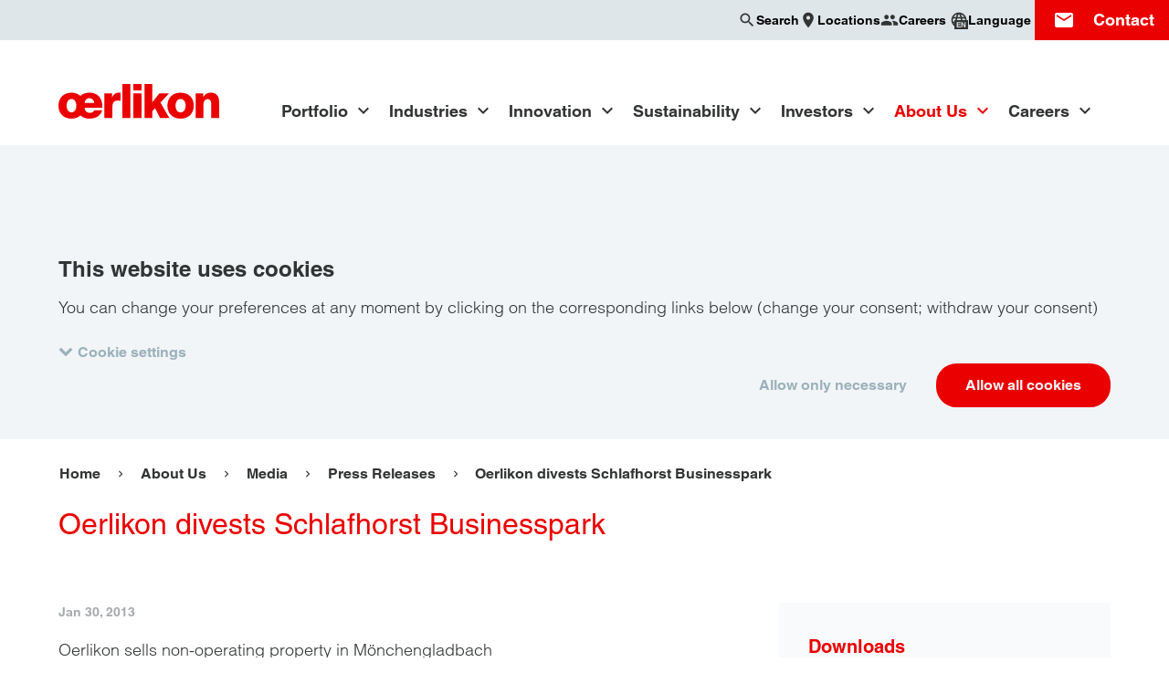

--- FILE ---
content_type: text/html; charset=UTF-8
request_url: https://www.oerlikon.com/en/about-us/media/press-releases/oerlikon-divests-schlafhorst-businesspark/
body_size: 11069
content:
<!doctype html>
<html class="no-js  is-cookiebot-active" lang="en" dir="ltr"
      data-presence-id="10"
      data-environment="production"  data-popup-close="Close"
      data-popup-loading="Loading...">
<head>
    <meta charset="UTF-8">
    <meta name="viewport" content="width=device-width, initial-scale=1">
    <title>Oerlikon divests Schlafhorst Businesspark &#x007C; Oerlikon</title>
    <link rel="preconnect" href="https://consent.cookiebot.com">
        <link rel="stylesheet" href="/ecoma/build/main.1ed62c0cd6fa3c57.css">
    <link rel="preload" as="font" type="font/woff2" href="/ecoma/build/MaterialIcons-Regular.570eb83859dc23dd.woff2" crossorigin="anonymous">
    <script type="application/ld+json">{"@context":"https:\/\/schema.org","@type":"BreadcrumbList","itemListElement":[{"@type":"ListItem","position":1,"name":"Corporate","item":"https:\/\/www.oerlikon.com\/en\/"},{"@type":"ListItem","position":2,"name":"About Us","item":"https:\/\/www.oerlikon.com\/en\/about-us\/"},{"@type":"ListItem","position":3,"name":"Media","item":"https:\/\/www.oerlikon.com\/en\/about-us\/media-portal\/"},{"@type":"ListItem","position":4,"name":"Press Releases","item":"https:\/\/www.oerlikon.com\/en\/about-us\/media\/press-releases\/"},{"@type":"ListItem","position":5,"name":"Oerlikon divests Schlafhorst Businesspark","item":"https:\/\/www.oerlikon.com"}]}</script>
            <meta name="description" content="Oerlikon sells non-operating property in Mönchengladbach">

    <meta name="twitter:card" content="summary_large_image">
    <meta name="twitter:site" content="@OerlikonGroup">
    <meta name="twitter:creator" content="@OerlikonGroup">
    <meta name="twitter:domain" content="www.oerlikon.com">
    <meta name="twitter:title" content="Oerlikon divests Schlafhorst Businesspark">
            <meta name="twitter:text:description" content="Oerlikon sells non-operating property in Mönchengladbach">
        <meta name="twitter:description" content="Oerlikon sells non-operating property in Mönchengladbach">
        <meta name="twitter:image" content="https://www.oerlikon.com/ecoma/build/oerlikon_social.3b7100f8237bc4e6.png">

<meta property="og:title" content="Oerlikon divests Schlafhorst Businesspark">
<meta property="og:url" content="https://www.oerlikon.com/en/about-us/media/press-releases/oerlikon-divests-schlafhorst-businesspark/">
<meta property="og:type" content="article">
    <meta property="og:description" content="Oerlikon sells non-operating property in Mönchengladbach">
<meta property="og:image" content="https://www.oerlikon.com/ecoma/build/oerlikon_social.3b7100f8237bc4e6.png">
<meta property="og:updated_time" content="2019-09-17T14:49:28+02:00">
<meta property="article:modified_time" content="2019-09-17T14:49:28+02:00">

<meta name="facebook-domain-verification" content="nfe7a17w8m0o3f7cvnpt37r0pio1gb">    <meta name="author" content="Oerlikon Group">
    <link rel="canonical" href="https://www.oerlikon.com/en/about-us/media/press-releases/oerlikon-divests-schlafhorst-businesspark/">
    <link rel="alternate" href="https://www.oerlikon.com/de/ueber-uns/medien/medienmitteilungen/oerlikon-verkauft-schlafhorst-businesspark/" hreflang="de">
<link rel="alternate" href="https://www.oerlikon.com/en/about-us/media/press-releases/oerlikon-divests-schlafhorst-businesspark/" hreflang="en">

        <link rel="apple-touch-icon" sizes="180x180" href="/apple-touch-icon.png">
    <link rel="icon" type="image/png" sizes="32x32" href="/favicon-32x32.png">
    <link rel="icon" type="image/png" sizes="16x16" href="/favicon-16x16.png">
    <link rel="manifest" href="/manifest.json">
    <link rel="mask-icon" href="/safari-pinned-tab.svg" color="#eb0000">
        <meta name="theme-color" content="#eb0000">
    
        <meta name="google-site-verification" content="az0-kQ4egEj9sw4gkrHMXOMXQGfyhpEwzEp86fPlozs"/>
    <meta name="google-site-verification" content="0DeCNmajd2PHsRwKpBSrxTN5yu2MgpiIi74KYY55GVY" />
</head>
<body class="" data-contentpage-id="1312">
    
<div class="search-overlay" data-emsearch-overlay data-emsearch-baseurl="/en/search-ajax/">
    <button class="search-close" data-emsearch-close-trigger></button>
    <div class="search-overlay-wrapper">
        <div class="section-wrapper">
            <div class="search-wrapper section-search">
                <form action="/en/search-results/" class="search">
                    <div class="input-wrapper">
                        <input name="q" type="search" autocomplete="off" placeholder="Search" value="">
                    </div>
                    <button class="button primary" type="submit" data-button-icon="search">Search</button>
                </form>
            </div>
            <div class="results-group">
                <div class="results-wrapper" data-emsearch-results></div>
            </div>
            <p class="search-error" data-emsearch-error data-emsearch-error-text="The search is currently not available. Please try again later."></p>
        </div>
    </div>
</div>
<script src="/ecoma/build/lazysizes.7da988b023feba8e.js" defer></script>

<div class="page-wrapper">
    <div class="country-language-switch-wrapper" data-language-switch data-interchange="[/ecoma/build/worldwide_bg.ef577cee3b78681c.png?w=1040, xlarge]">
    <button class="country-language-switch-close" data-language-switch-trigger aria-label="Close"></button>
    <div class="section-wrapper">
        <p class="title h2">Choose your country / language</p>
        <ul class="country-language-group-wrapper">
        <li class="continent">
        <p class="title h4">Global</p>
    </li>
<li>
    <div class="country-language-wrapper">
        <div class="country-language-description">
            <div class="inner-wrapper">
                <img src="/ecoma/files/global-flag.png?max_w=32" width="26" height="17" alt="Global" loading="lazy">
                <span>Global</span>
            </div>
        </div>
        <div class="country-language-links">
            <div class="inner-wrapper">
                                                        <a href="/de/ueber-uns/medien/medienmitteilungen/oerlikon-verkauft-schlafhorst-businesspark/">
                        DE                    </a>
                                                        <a href="/en/about-us/media/press-releases/oerlikon-divests-schlafhorst-businesspark/" class="is-active">
                        EN                    </a>
                                                </div>
        </div>
    </div>
</li>
</ul>
</div>
</div>
<header class="page-header" data-page-header>
    <div class="top-header-bar" data-header-bar>
    <div class="top-header-wrapper section-wrapper">
                <ul class="menu-items">
                            <li class="search" id="search-bar">
                    <button aria-label="Search" data-tooltip="Search" class="trigger" data-emsearch-open-trigger><span class="menu-descripton">Search</span></button>
                                    </li>
                                                    <li>
                    <a href="/en/about-us/locations/" aria-label="Locations" data-tooltip="Locations" class="trigger locations"><span class="menu-descripton">Locations</span></a>
                </li>
                                                            <li>
                        <a href="/en/careers/" aria-label="Careers" data-tooltip="Careers" class="trigger career"><span class="menu-descripton">Careers</span></a>
                    </li>
                                                                    <li class="country-language-switch">
                    <button class="trigger" data-language-switch-trigger aria-label="Choose your country / language" data-tooltip="Choose your country / language">
                                                    <span>
                                <i class="corporate-presence-icon"></i>
                                <span class="language">EN</span>
                            </span>

                                                <span class="menu-descripton">Language</span>
                    </button>
                </li>
                                        <li class="contact" id="contact-form" aria-label="Contact" data-tooltip="Contact">
                    <button class="trigger" aria-label="Contact" data-contact-id="58868">
                        <span>Contact</span>
                    </button>
                </li>
                                        <li class="toggle-menu">
                    <button class="trigger" data-nav-trigger aria-label="Navigation"></button>
                </li>
                    </ul>
    </div>
</div>    <div class="section-wrapper">
        <div class="logo">
    <a href="/en/">
                            <img src="/ecoma/files/oerlikon.svg"
                 alt="Oerlikon "
                style="width: 176px; aspect-ratio: 44 / 19; height: auto;"                 class="is-active">
            </a>
</div>
        <div class="navigation">
    
<div class="nav-main-wrapper" data-nav-main>
    <nav class="nav-main" data-id="1">
        <ul>
<li class="has-children">
    <a href="/en/portfolio/" target="_self" data-parent-id="213" data-first-level data-summary="From wear-resistant coatings to advanced metal powders and thermal spray technologies, our innovations help customers solve complex engineering challenges and unlock new possibilities for their products." data-overview="Portfolio Overview">
        Portfolio
    </a>
    <div class="nav" data-id="213">
    <div class="nav-content-wrapper">
        <div class="section-wrapper">
            <div class="nav-steps">
                    <button class="nav-back button" data-nav-back data-parent-id="1">&nbsp;</button>

                <a href="/en/portfolio/" class="dateline">Portfolio</a>
            </div>
            <div class="nav-children-list">
                <span class="title h2">Portfolio</span>
                <ul>
                    <li>
                        <a href="/en/portfolio/">Overview</a>
                    </li>
<li>
    <a href="/en/portfolio/" target="_self" >
        Product Finder
    </a>
    </li>
<li>
    <a href="/en/brands/" target="_self" >
        Brands
    </a>
    </li>
<li>
    <a href="/en/portfolio/barmag-subsidiary/" target="_self" >
        Barmag Subsidiary
    </a>
    </li>
                </ul>
            </div>
            <div class="nav-grandchildren-list">

<div class="nav-child" data-id="943">
    <div class="nav-steps">
            <button class="nav-back button" data-nav-back data-parent-id="1">&nbsp;</button>
    <button class="nav-back button" data-nav-back data-parent-id="213">&nbsp;</button>

                                    <a href="/en/portfolio/" class="dateline" >
                                        <span class="title h5">Product Finder</span>
                             </a>
            </div>
    </div>

<div class="nav-child" data-id="50802">
    <div class="nav-steps">
            <button class="nav-back button" data-nav-back data-parent-id="1">&nbsp;</button>
    <button class="nav-back button" data-nav-back data-parent-id="213">&nbsp;</button>

                                    <a href="/en/brands/" class="dateline" >
                                        <span class="title h5">Brands</span>
                             </a>
            </div>
    </div>

<div class="nav-child" data-id="54184">
    <div class="nav-steps">
            <button class="nav-back button" data-nav-back data-parent-id="1">&nbsp;</button>
    <button class="nav-back button" data-nav-back data-parent-id="213">&nbsp;</button>

                                    <a href="/en/portfolio/barmag-subsidiary/" class="dateline" >
                                        <span class="title h5">Barmag Subsidiary</span>
                             </a>
            </div>
    </div>
</div>
        </div>
    </div>
</div>
</li>
<li class="has-children">
    <a href="/en/industries/" target="_self" data-parent-id="365" data-first-level data-summary="Every day, we are getting smarter in how we use resources. We demand that the objects that surround us perform better and help us achieve more with less. What makes this possible are new and better materials, and new ways to shape them and give them purpose." data-overview="Industries Overview">
        Industries
    </a>
    <div class="nav" data-id="365">
    <div class="nav-content-wrapper">
        <div class="section-wrapper">
            <div class="nav-steps">
                    <button class="nav-back button" data-nav-back data-parent-id="1">&nbsp;</button>

                <a href="/en/industries/" class="dateline">Industries</a>
            </div>
            <div class="nav-children-list">
                <span class="title h2">Industries</span>
                <ul>
                    <li>
                        <a href="/en/industries/">Overview</a>
                    </li>
<li>
    <a href="/en/industries/aerospace-industry/" target="_self" >
        Aerospace
    </a>
    </li>
<li>
    <a href="/en/industries/automotive/" target="_self" >
        Automotive
    </a>
    </li>
<li>
    <a href="/en/industries/energy/" target="_self" >
        Energy
    </a>
    </li>
<li>
    <a href="/en/industries/tooling/" target="_self" >
        Tooling
    </a>
    </li>
<li>
    <a href="/en/industries/general-industries/" target="_self" >
        General Industries
    </a>
    </li>
<li>
    <a href="/en/industries/medical/" target="_self" >
        Medical
    </a>
    </li>
<li>
    <a href="/en/industries/luxury/" target="_self" >
        Luxury
    </a>
    </li>
<li>
    <a href="/en/industries/semiconductor/" target="_self" >
        Semiconductor
    </a>
    </li>
                </ul>
            </div>
            <div class="nav-grandchildren-list">

<div class="nav-child" data-id="367">
    <div class="nav-steps">
            <button class="nav-back button" data-nav-back data-parent-id="1">&nbsp;</button>
    <button class="nav-back button" data-nav-back data-parent-id="365">&nbsp;</button>

                                    <a href="/en/industries/aerospace-industry/" class="dateline" >
                                        <span class="title h5">Aerospace</span>
                             </a>
            </div>
    </div>

<div class="nav-child" data-id="393">
    <div class="nav-steps">
            <button class="nav-back button" data-nav-back data-parent-id="1">&nbsp;</button>
    <button class="nav-back button" data-nav-back data-parent-id="365">&nbsp;</button>

                                    <a href="/en/industries/automotive/" class="dateline" >
                                        <span class="title h5">Automotive</span>
                             </a>
            </div>
    </div>

<div class="nav-child" data-id="395">
    <div class="nav-steps">
            <button class="nav-back button" data-nav-back data-parent-id="1">&nbsp;</button>
    <button class="nav-back button" data-nav-back data-parent-id="365">&nbsp;</button>

                                    <a href="/en/industries/energy/" class="dateline" >
                                        <span class="title h5">Energy</span>
                             </a>
            </div>
    </div>

<div class="nav-child" data-id="397">
    <div class="nav-steps">
            <button class="nav-back button" data-nav-back data-parent-id="1">&nbsp;</button>
    <button class="nav-back button" data-nav-back data-parent-id="365">&nbsp;</button>

                                    <a href="/en/industries/tooling/" class="dateline" >
                                        <span class="title h5">Tooling</span>
                             </a>
            </div>
    </div>

<div class="nav-child" data-id="399">
    <div class="nav-steps">
            <button class="nav-back button" data-nav-back data-parent-id="1">&nbsp;</button>
    <button class="nav-back button" data-nav-back data-parent-id="365">&nbsp;</button>

                                    <a href="/en/industries/general-industries/" class="dateline" >
                                        <span class="title h5">General Industries</span>
                             </a>
            </div>
    </div>

<div class="nav-child" data-id="1615">
    <div class="nav-steps">
            <button class="nav-back button" data-nav-back data-parent-id="1">&nbsp;</button>
    <button class="nav-back button" data-nav-back data-parent-id="365">&nbsp;</button>

                                    <a href="/en/industries/medical/" class="dateline" >
                                        <span class="title h5">Medical</span>
                             </a>
            </div>
    </div>

<div class="nav-child" data-id="53322">
    <div class="nav-steps">
            <button class="nav-back button" data-nav-back data-parent-id="1">&nbsp;</button>
    <button class="nav-back button" data-nav-back data-parent-id="365">&nbsp;</button>

                                    <a href="/en/industries/luxury/" class="dateline" >
                                        <span class="title h5">Luxury</span>
                             </a>
            </div>
    </div>

<div class="nav-child" data-id="53444">
    <div class="nav-steps">
            <button class="nav-back button" data-nav-back data-parent-id="1">&nbsp;</button>
    <button class="nav-back button" data-nav-back data-parent-id="365">&nbsp;</button>

                                    <a href="/en/industries/semiconductor/" class="dateline" >
                                        <span class="title h5">Semiconductor</span>
                             </a>
            </div>
    </div>
</div>
        </div>
    </div>
</div>
</li>
<li class="has-children">
    <a href="/en/innovation/" target="_self" data-parent-id="50804" data-first-level data-summary="Extraordinary innovation is a product of ordinary workdays at Oerlikon. The results have an impact on diverse markets, including tooling, automotive, aerospace, energy, medical and luxury." data-overview="Innovation Overview">
        Innovation
    </a>
    <div class="nav" data-id="50804">
    <div class="nav-content-wrapper">
        <div class="section-wrapper">
            <div class="nav-steps">
                    <button class="nav-back button" data-nav-back data-parent-id="1">&nbsp;</button>

                <a href="/en/innovation/" class="dateline">Innovation</a>
            </div>
            <div class="nav-children-list">
                <span class="title h2">Innovation</span>
                <ul>
                    <li>
                        <a href="/en/innovation/">Overview</a>
                    </li>
<li>
    <a href="/en/innovation/research-development/" target="_self" >
        Research &amp; Development
    </a>
    </li>
<li>
    <a href="/en/oerlikon-digital-hub/" target="_self" >
        Oerlikon Digital Hub
    </a>
    </li>
                </ul>
            </div>
            <div class="nav-grandchildren-list">

<div class="nav-child" data-id="50805">
    <div class="nav-steps">
            <button class="nav-back button" data-nav-back data-parent-id="1">&nbsp;</button>
    <button class="nav-back button" data-nav-back data-parent-id="50804">&nbsp;</button>

                                    <a href="/en/innovation/research-development/" class="dateline" >
                                        <span class="title h5">Research &amp; Development</span>
                             </a>
            </div>
    </div>

<div class="nav-child" data-id="50827">
    <div class="nav-steps">
            <button class="nav-back button" data-nav-back data-parent-id="1">&nbsp;</button>
    <button class="nav-back button" data-nav-back data-parent-id="50804">&nbsp;</button>

                                    <a href="/en/oerlikon-digital-hub/" class="dateline" >
                                        <span class="title h5">Oerlikon Digital Hub</span>
                             </a>
            </div>
    </div>
</div>
        </div>
    </div>
</div>
</li>
<li class="has-children">
    <a href="/en/sustainability/" target="_self" data-parent-id="50844" data-first-level data-summary="We help our customers to become more sustainable. Emissions reduction in transportation, maximized longevity and performance of tools, luxury accessories, increased energy efficiency, intelligent materials and sustainable polymer processing are proven hallmarks of our global leadership." data-overview="Sustainability Overview">
        Sustainability
    </a>
    <div class="nav" data-id="50844">
    <div class="nav-content-wrapper">
        <div class="section-wrapper">
            <div class="nav-steps">
                    <button class="nav-back button" data-nav-back data-parent-id="1">&nbsp;</button>

                <a href="/en/sustainability/" class="dateline">Sustainability</a>
            </div>
            <div class="nav-children-list">
                <span class="title h2">Sustainability</span>
                <ul>
                    <li>
                        <a href="/en/sustainability/">Overview</a>
                    </li>
<li>
    <a href="/en/sustainability/interview-with-executive-chairman-and-cso/" target="_self" >
        Interview with Management
    </a>
    </li>
<li>
    <a href="/en/sustainability/our-commitment-to-sustainability/" target="_self" >
        Commitment
    </a>
    </li>
<li>
    <a href="/en/sustainability/our-environmental-commitment/" target="_self" >
        Environment
    </a>
    </li>
<li>
    <a href="/en/sustainability/our-social-commitment/" target="_self" >
        Social
    </a>
    </li>
<li>
    <a href="/en/sustainability/our-governance/" target="_self" >
        Governance
    </a>
    </li>
<li>
    <a href="/en/sustainability/our-policies/" target="_self" >
        Our Policies
    </a>
    </li>
                </ul>
            </div>
            <div class="nav-grandchildren-list">

<div class="nav-child" data-id="50867">
    <div class="nav-steps">
            <button class="nav-back button" data-nav-back data-parent-id="1">&nbsp;</button>
    <button class="nav-back button" data-nav-back data-parent-id="50844">&nbsp;</button>

                                    <a href="/en/sustainability/interview-with-executive-chairman-and-cso/" class="dateline" >
                                        <span class="title h5">Interview with Management</span>
                             </a>
            </div>
    </div>

<div class="nav-child" data-id="50869">
    <div class="nav-steps">
            <button class="nav-back button" data-nav-back data-parent-id="1">&nbsp;</button>
    <button class="nav-back button" data-nav-back data-parent-id="50844">&nbsp;</button>

                                    <a href="/en/sustainability/our-commitment-to-sustainability/" class="dateline" >
                                        <span class="title h5">Commitment</span>
                             </a>
            </div>
    </div>

<div class="nav-child" data-id="50864">
    <div class="nav-steps">
            <button class="nav-back button" data-nav-back data-parent-id="1">&nbsp;</button>
    <button class="nav-back button" data-nav-back data-parent-id="50844">&nbsp;</button>

                                    <a href="/en/sustainability/our-environmental-commitment/" class="dateline" >
                                        <span class="title h5">Environment</span>
                             </a>
            </div>
    </div>

<div class="nav-child" data-id="50865">
    <div class="nav-steps">
            <button class="nav-back button" data-nav-back data-parent-id="1">&nbsp;</button>
    <button class="nav-back button" data-nav-back data-parent-id="50844">&nbsp;</button>

                                    <a href="/en/sustainability/our-social-commitment/" class="dateline" >
                                        <span class="title h5">Social</span>
                             </a>
            </div>
    </div>

<div class="nav-child" data-id="51468">
    <div class="nav-steps">
            <button class="nav-back button" data-nav-back data-parent-id="1">&nbsp;</button>
    <button class="nav-back button" data-nav-back data-parent-id="50844">&nbsp;</button>

                                    <a href="/en/sustainability/our-governance/" class="dateline" >
                                        <span class="title h5">Governance</span>
                             </a>
            </div>
    </div>

<div class="nav-child" data-id="50866">
    <div class="nav-steps">
            <button class="nav-back button" data-nav-back data-parent-id="1">&nbsp;</button>
    <button class="nav-back button" data-nav-back data-parent-id="50844">&nbsp;</button>

                                    <a href="/en/sustainability/our-policies/" class="dateline" >
                                        <span class="title h5">Our Policies</span>
                             </a>
            </div>
    </div>
</div>
        </div>
    </div>
</div>
</li>
<li class="has-children">
    <a href="/en/investors/" target="_self" data-parent-id="476" data-first-level data-summary="Oerlikon is a global leader in surface technology that improves customers’ efficiency through innovation. Growth is driven by Oerlikon leveraging its technologies into existing and new end-markets and geographies." data-overview="Investors Overview">
        Investors
    </a>
    <div class="nav" data-id="476">
    <div class="nav-content-wrapper">
        <div class="section-wrapper">
            <div class="nav-steps">
                    <button class="nav-back button" data-nav-back data-parent-id="1">&nbsp;</button>

                <a href="/en/investors/" class="dateline">Investors</a>
            </div>
            <div class="nav-children-list">
                <span class="title h2">Investors</span>
                <ul>
                    <li>
                        <a href="/en/investors/">Overview</a>
                    </li>
<li>
    <a href="/en/investors/share-information/" target="_self" >
        Oerlikon Share
    </a>
    </li>
<li>
    <a href="/en/investors/reports-publications/" target="_self" >
        Results &amp; Publications
    </a>
    </li>
<li>
    <a href="/en/investors/financial-calendar/" target="_self" >
        Financial Calendar
    </a>
    </li>
<li>
    <a href="/en/investors/ad-hoc-press-releases/" target="_self" >
        Investor News
    </a>
    </li>
<li>
    <a href="/en/about-us/media/registration-for-corporate-news/" target="_self" >
        Subscribe
    </a>
    </li>
<li>
    <a href="/en/investors/overview/" target="_self" >
        Equity Story
    </a>
    </li>
<li>
    <a href="/en/investors/debt-information/" target="_self" >
        Debt Information
    </a>
    </li>
                </ul>
            </div>
            <div class="nav-grandchildren-list">

<div class="nav-child" data-id="644">
    <div class="nav-steps">
            <button class="nav-back button" data-nav-back data-parent-id="1">&nbsp;</button>
    <button class="nav-back button" data-nav-back data-parent-id="476">&nbsp;</button>

                                    <a href="/en/investors/share-information/" class="dateline" >
                                        <span class="title h5">Oerlikon Share</span>
                             </a>
            </div>
    </div>

<div class="nav-child" data-id="488">
    <div class="nav-steps">
            <button class="nav-back button" data-nav-back data-parent-id="1">&nbsp;</button>
    <button class="nav-back button" data-nav-back data-parent-id="476">&nbsp;</button>

                                    <a href="/en/investors/reports-publications/" class="dateline" >
                                        <span class="title h5">Results &amp; Publications</span>
                             </a>
            </div>
    </div>

<div class="nav-child" data-id="801">
    <div class="nav-steps">
            <button class="nav-back button" data-nav-back data-parent-id="1">&nbsp;</button>
    <button class="nav-back button" data-nav-back data-parent-id="476">&nbsp;</button>

                                    <a href="/en/investors/financial-calendar/" class="dateline" >
                                        <span class="title h5">Financial Calendar</span>
                             </a>
            </div>
    </div>

<div class="nav-child" data-id="10703">
    <div class="nav-steps">
            <button class="nav-back button" data-nav-back data-parent-id="1">&nbsp;</button>
    <button class="nav-back button" data-nav-back data-parent-id="476">&nbsp;</button>

                                    <a href="/en/investors/ad-hoc-press-releases/" class="dateline" >
                                        <span class="title h5">Investor News</span>
                             </a>
            </div>
    </div>

<div class="nav-child" data-id="1573">
    <div class="nav-steps">
            <button class="nav-back button" data-nav-back data-parent-id="1">&nbsp;</button>
    <button class="nav-back button" data-nav-back data-parent-id="476">&nbsp;</button>

                                    <a href="/en/about-us/media/registration-for-corporate-news/" class="dateline" >
                                        <span class="title h5">Subscribe</span>
                             </a>
            </div>
    </div>

<div class="nav-child" data-id="51582">
    <div class="nav-steps">
            <button class="nav-back button" data-nav-back data-parent-id="1">&nbsp;</button>
    <button class="nav-back button" data-nav-back data-parent-id="476">&nbsp;</button>

                                    <a href="/en/investors/overview/" class="dateline" >
                                        <span class="title h5">Equity Story</span>
                             </a>
            </div>
    </div>

<div class="nav-child" data-id="51584">
    <div class="nav-steps">
            <button class="nav-back button" data-nav-back data-parent-id="1">&nbsp;</button>
    <button class="nav-back button" data-nav-back data-parent-id="476">&nbsp;</button>

                                    <a href="/en/investors/debt-information/" class="dateline" >
                                        <span class="title h5">Debt Information</span>
                             </a>
            </div>
    </div>
</div>
        </div>
    </div>
</div>
</li>
<li class="is-active is-current has-children">
    <a href="/en/about-us/" target="_self" data-parent-id="49" data-first-level data-summary="Oerlikon develops technologies that make products stronger, more efficient, and longer-lasting. We help industries solve tough engineering challenges every day. " data-overview="About Us Overview">
        About Us
    </a>
    <div class="nav" data-id="49">
    <div class="nav-content-wrapper">
        <div class="section-wrapper">
            <div class="nav-steps">
                    <button class="nav-back button" data-nav-back data-parent-id="1">&nbsp;</button>

                <a href="/en/about-us/" class="dateline">About Us</a>
            </div>
            <div class="nav-children-list">
                <span class="title h2">About Us</span>
                <ul>
                    <li>
                        <a href="/en/about-us/">Overview</a>
                    </li>
<li class="is-active is-current has-children">
    <a href="/en/about-us/media-portal/" target="_self" data-parent-id="6">
        Media
    </a>
    </li>
<li class="has-children">
    <a href="/en/about-us/company-profile/" target="_self" data-parent-id="406">
        Company Profile
    </a>
    </li>
<li>
    <a href="/en/about-us/locations/" target="_self" >
        Locations
    </a>
    </li>
<li>
    <a href="/en/about-us/compliance/" target="_self" >
        Compliance
    </a>
    </li>
<li class="has-children">
    <a href="/en/about-us/procurement/" target="_self" data-parent-id="560">
        Procurement
    </a>
    </li>
<li>
    <a href="/en/about-us/annual-general-meeting-of-shareholders/" target="_self" >
        General Meeting
    </a>
    </li>
                </ul>
            </div>
            <div class="nav-grandchildren-list">

<div class="nav-child" data-id="6">
    <div class="nav-steps">
            <button class="nav-back button" data-nav-back data-parent-id="1">&nbsp;</button>
    <button class="nav-back button" data-nav-back data-parent-id="49">&nbsp;</button>

                                    <a href="/en/about-us/media-portal/" class="dateline is-current" >
                                        <span class="title h5">Media</span>
                             </a>
            </div>
    <ul>
    <li class="overview">
        <a href="/en/about-us/media-portal/">Overview</a>
    </li>
<li class="is-active is-current">
    <a href="/en/about-us/media/press-releases/">Press Releases</a>
</li>
<li>
    <a href="/en/about-us/media/events/">Events</a>
</li>
<li>
    <a href="/en/about-us/media/registration-for-corporate-news/">Subscribe</a>
</li>
<li>
    <a href="/en/about-us/media/media-library/">Media Library</a>
</li>
</ul></div>

<div class="nav-child" data-id="406">
    <div class="nav-steps">
            <button class="nav-back button" data-nav-back data-parent-id="1">&nbsp;</button>
    <button class="nav-back button" data-nav-back data-parent-id="49">&nbsp;</button>

                                    <a href="/en/about-us/company-profile/" class="dateline" >
                                        <span class="title h5">Company Profile</span>
                             </a>
            </div>
    <ul>
    <li class="overview">
        <a href="/en/about-us/company-profile/">Overview</a>
    </li>
<li>
    <a href="/en/about-us/company-profile/organization/">Corporate Governance</a>
</li>
<li>
    <a href="/en/about-us/company-profile/history/">History</a>
</li>
<li>
    <a href="/en/about-us/company-profile/faqs/">FAQs</a>
</li>
</ul></div>

<div class="nav-child" data-id="628">
    <div class="nav-steps">
            <button class="nav-back button" data-nav-back data-parent-id="1">&nbsp;</button>
    <button class="nav-back button" data-nav-back data-parent-id="49">&nbsp;</button>

                                    <a href="/en/about-us/locations/" class="dateline" >
                                        <span class="title h5">Locations</span>
                             </a>
            </div>
    </div>

<div class="nav-child" data-id="54621">
    <div class="nav-steps">
            <button class="nav-back button" data-nav-back data-parent-id="1">&nbsp;</button>
    <button class="nav-back button" data-nav-back data-parent-id="49">&nbsp;</button>

                                    <a href="/en/about-us/compliance/" class="dateline" >
                                        <span class="title h5">Compliance</span>
                             </a>
            </div>
    </div>

<div class="nav-child" data-id="560">
    <div class="nav-steps">
            <button class="nav-back button" data-nav-back data-parent-id="1">&nbsp;</button>
    <button class="nav-back button" data-nav-back data-parent-id="49">&nbsp;</button>

                                    <a href="/en/about-us/procurement/" class="dateline" >
                                        <span class="title h5">Procurement</span>
                             </a>
            </div>
    <ul>
    <li class="overview">
        <a href="/en/about-us/procurement/">Overview</a>
    </li>
<li>
    <a href="/en/about-us/procurement/downloads/">Supplier Requirements</a>
</li>
</ul></div>

<div class="nav-child" data-id="964">
    <div class="nav-steps">
            <button class="nav-back button" data-nav-back data-parent-id="1">&nbsp;</button>
    <button class="nav-back button" data-nav-back data-parent-id="49">&nbsp;</button>

                                    <a href="/en/about-us/annual-general-meeting-of-shareholders/" class="dateline" >
                                        <span class="title h5">General Meeting</span>
                             </a>
            </div>
    </div>
</div>
        </div>
    </div>
</div>
</li>
<li class="has-children">
    <a href="/en/careers/" target="_self" data-parent-id="49096" data-first-level data-summary="Join Oerlikon to shape the future with our leading high-tech solutions. Explore career opportunities in automotive, aerospace, energy, tooling, and additive manufacturing sectors." data-overview="Careers Overview">
        Careers
    </a>
    <div class="nav" data-id="49096">
    <div class="nav-content-wrapper">
        <div class="section-wrapper">
            <div class="nav-steps">
                    <button class="nav-back button" data-nav-back data-parent-id="1">&nbsp;</button>

                <a href="/en/careers/" class="dateline">Careers</a>
            </div>
            <div class="nav-children-list">
                <span class="title h2">Careers</span>
                <ul>
                    <li>
                        <a href="/en/careers/">Overview</a>
                    </li>
<li>
    <a href="/en/careers/open-positions/" target="_self" >
        Search Open Positions
    </a>
    </li>
<li>
    <a href="/en/careers/working-at-oerlikon/" target="_self" >
        Working at Oerlikon
    </a>
    </li>
<li>
    <a href="/en/careers/hiring-process/" target="_self" >
        Hiring Process
    </a>
    </li>
<li>
    <a href="/en/careers/diversity/" target="_self" >
        Diversity, Equity and Inclusion
    </a>
    </li>
<li>
    <a href="/en/careers/experienced-professionals/" target="_self" >
        Experienced Professionals
    </a>
    </li>
<li>
    <a href="/en/careers/early-careers/" target="_self" >
        Early Careers
    </a>
    </li>
<li class="has-children">
    <a href="/en/careers/professionals/" target="_self" data-parent-id="49998">
        Professionals
    </a>
    </li>
<li>
    <a href="/en/careers/erg-communities-and-leads/" target="_self" >
        ERG communities and leads
    </a>
    </li>
                </ul>
            </div>
            <div class="nav-grandchildren-list">

<div class="nav-child" data-id="54155">
    <div class="nav-steps">
            <button class="nav-back button" data-nav-back data-parent-id="1">&nbsp;</button>
    <button class="nav-back button" data-nav-back data-parent-id="49096">&nbsp;</button>

                                    <a href="/en/careers/open-positions/" class="dateline" >
                                        <span class="title h5">Search Open Positions</span>
                             </a>
            </div>
    </div>

<div class="nav-child" data-id="49996">
    <div class="nav-steps">
            <button class="nav-back button" data-nav-back data-parent-id="1">&nbsp;</button>
    <button class="nav-back button" data-nav-back data-parent-id="49096">&nbsp;</button>

                                    <a href="/en/careers/working-at-oerlikon/" class="dateline" >
                                        <span class="title h5">Working at Oerlikon</span>
                             </a>
            </div>
    </div>

<div class="nav-child" data-id="49999">
    <div class="nav-steps">
            <button class="nav-back button" data-nav-back data-parent-id="1">&nbsp;</button>
    <button class="nav-back button" data-nav-back data-parent-id="49096">&nbsp;</button>

                                    <a href="/en/careers/hiring-process/" class="dateline" >
                                        <span class="title h5">Hiring Process</span>
                             </a>
            </div>
    </div>

<div class="nav-child" data-id="49285">
    <div class="nav-steps">
            <button class="nav-back button" data-nav-back data-parent-id="1">&nbsp;</button>
    <button class="nav-back button" data-nav-back data-parent-id="49096">&nbsp;</button>

                                    <a href="/en/careers/diversity/" class="dateline" >
                                        <span class="title h5">Diversity, Equity and Inclusion</span>
                             </a>
            </div>
    </div>

<div class="nav-child" data-id="49934">
    <div class="nav-steps">
            <button class="nav-back button" data-nav-back data-parent-id="1">&nbsp;</button>
    <button class="nav-back button" data-nav-back data-parent-id="49096">&nbsp;</button>

                                    <a href="/en/careers/experienced-professionals/" class="dateline" >
                                        <span class="title h5">Experienced Professionals</span>
                             </a>
            </div>
    </div>

<div class="nav-child" data-id="49997">
    <div class="nav-steps">
            <button class="nav-back button" data-nav-back data-parent-id="1">&nbsp;</button>
    <button class="nav-back button" data-nav-back data-parent-id="49096">&nbsp;</button>

                                    <a href="/en/careers/early-careers/" class="dateline" >
                                        <span class="title h5">Early Careers</span>
                             </a>
            </div>
    </div>

<div class="nav-child" data-id="49998">
    <div class="nav-steps">
            <button class="nav-back button" data-nav-back data-parent-id="1">&nbsp;</button>
    <button class="nav-back button" data-nav-back data-parent-id="49096">&nbsp;</button>

                                    <a href="/en/careers/professionals/" class="dateline" >
                                        <span class="title h5">Professionals</span>
                             </a>
            </div>
    <ul>
    <li class="overview">
        <a href="/en/careers/professionals/">Overview</a>
    </li>
<li>
    <a href="/en/careers/professionals/service-engineers-at-oerlikon/">Service Engineers</a>
</li>
<li>
    <a href="/en/careers/professionals/shape-the-future-of-aerospace-with-oerlikon/">Shape the Future of Aerospace</a>
</li>
</ul></div>

<div class="nav-child" data-id="49988">
    <div class="nav-steps">
            <button class="nav-back button" data-nav-back data-parent-id="1">&nbsp;</button>
    <button class="nav-back button" data-nav-back data-parent-id="49096">&nbsp;</button>

                                    <a href="/en/careers/erg-communities-and-leads/" class="dateline" >
                                        <span class="title h5">ERG communities and leads</span>
                             </a>
            </div>
    </div>
</div>
        </div>
    </div>
</div>
</li>
        
        </ul>
    </nav>
</div>
</div>
                            <div class="contact-form-wrapper" data-contact-form data-form-path="/en/contact-ajax/" data-error-404="The confirmation page could not be loaded, but your inquiry has been sent successfully." data-error-default="An error occurred while trying to send the inquiry. Please try again later." data-error-title="Error"></div>
                        </div>
</header>

    <div class="section-content-header is-default ">
    <div class="content-header"  style="padding-bottom: 0;">
                    <div class="image" style="padding-bottom: 0;">
                <picture style="width: 100%">
                    <source srcset="/ecoma/files/Intro_Subpage_Group.jpg?box_crop=1920%2C420" media="(min-width: 1600px)">
                    <source srcset="/ecoma/files/Intro_Subpage_Group.jpg?box_crop=1440%2C315" media="(min-width: 1440px)">
                    <source srcset="/ecoma/files/Intro_Subpage_Group.jpg?box_crop=1024%2C224" media="(min-width: 1024px)">
                    <source srcset="/ecoma/files/Intro_Subpage_Group.jpg?box_crop=768%2C168" media="(min-width: 768px)">
                    <source srcset="/ecoma/files/Intro_Subpage_Group.jpg?box_crop=500%2C110" media="(min-width: 500px)">
                    <source srcset="/ecoma/files/Intro_Subpage_Group.jpg?box_crop=414%2C90" media="(min-width: 0px)">
                    <img
                            style="aspect-ratio: auto 1920/720; object-fit:cover; width: 100%; vertical-align: middle"
                            src="/ecoma/files/Intro_Subpage_Group.jpg?box_crop=414%2C90"
                            srcset="/ecoma/files/Intro_Subpage_Group.jpg?box_crop=414%2C90 414w, /ecoma/files/Intro_Subpage_Group.jpg?box_crop=500%2C110 500w, /ecoma/files/Intro_Subpage_Group.jpg?box_crop=768%2C168 768w"
                            sizes="(max-width: 414px) 100vw, (max-width: 500px) 100vw, (max-width: 768px) 100vw, 768px"
                            alt=""
                            fetchpriority="high"
                    >
                </picture>
            </div>
                    </div>
    <div class="tabs-nav">
    <div class="section-wrapper">
        <div class="tabs-wrapper tabs-medium" data-tabs-indicators>
            <button class="navigate-backward" data-tab-backward></button>
            <ul class="tabs">

<li class="tabs-title ">
    <a href="/en/about-us/media-portal/">Media</a>
</li>
<li class="tabs-title is-active">
    <a href="/en/about-us/media/press-releases/">Press Releases</a>
</li>
<li class="tabs-title">
    <a href="/en/about-us/media/events/">Events</a>
</li>
<li class="tabs-title">
    <a href="/en/about-us/media/registration-for-corporate-news/">Subscribe</a>
</li>
<li class="tabs-title">
    <a href="/en/about-us/media/media-library/">Media Library</a>
</li>

    <li class="tabs-title">
        <a href="#" data-contact-trigger>Contact</a>
    </li>
            </ul>
            <button class="navigate-forward" data-tab-forward></button>
        </div>
    </div>
</div>

</div>




<section class="section-headline">
    <div class="section-wrapper">
        <ul class="breadcrumb" breadcrumb-accordion>
    <li class="navigation-breadcrumb">
        <a href="/en/">
            Home        </a>
    </li>
            <li class="navigation-breadcrumb middleBreadcrumb">
            <a href="/en/about-us/">
                About Us            </a>
        </li>
            <li class="navigation-breadcrumb middleBreadcrumb">
            <a href="/en/about-us/media-portal/">
                Media            </a>
        </li>
            <li class="navigation-breadcrumb middleBreadcrumb">
            <a href="/en/about-us/media/press-releases/">
                Press Releases            </a>
        </li>
        <li class="navigation-breadcrumb" breadcrumb-last >
        Oerlikon divests Schlafhorst Businesspark    </li>
</ul>

                    <h1 class="title h2">
                <span>Oerlikon divests Schlafhorst Businesspark</span>
                            </h1>
                        </div>
</section>

<div class="content-sections">
        <main>
        
        <article>
            <div class="section-article">
                <div class="section-wrapper">
                    <div class="article-container">
                        <div class="content-container">
    <div class="meta-information">
    <time datetime="2013-01-30T03:15:56+01:00" class="dateline primary">
        Jan 30, 2013    </time>
    </div>

    <p class="summary">
    Oerlikon sells non-operating property in Mönchengladbach</p>

    
    
    <div class="content-wrapper" data-share-text="">
        <p>Pfäffikon SZ &#40;Switzerland&#41;, Mönchengladbach &#40;Germany&#41;, January 30, 2013 – The Swiss technology group Oerlikon has sold a 140&nbsp;000-square-meter industrial park &#40;Schlafhorst Businesspark&#41; in Mönchengladbach, Germany, to the neighboring company SMS Meer. An agreement was signed yesterday. The sale price is in a low double-digit million Euro range. “The divestment of the industrial park is the next step in the systematic execution of our strategy to divest non-operating assets,” said Oerlikon’s CEO, Michael Buscher.</p>

<p>Oerlikon began consolidating the Textile Segment’s production sites in Germany two years ago. As part of this effort, Oerlikon moved the production of rotor spinning machines from Mönchengladbach to the headquarters of its Natural Fibers Business Unit in Übach-Palenberg, Germany. The process was completed last year, leaving Oerlikon Schlafhorst with only a few administrative employees and a technical center at Schlafhorst Businesspark.</p>

<p>"Schlafhorst Businesspark is an ideal location for SMS Meer,” said the CEO of SMS Meer,&nbsp;Dr.&nbsp;Joachim Schoenbeck&nbsp; “It creates a number of opportunities for the expansion of our location.” SMS Meer intends to continue applying the concept of the industrial park, which currently has 14 tenants occupying 110&nbsp;000 square meters of office and production space.</p>
    </div>

    
</div>

                        <aside class="aside-container">
    
    <div class="panel">
    <h4 class="h4 title">Downloads</h4>
    <ul class="downloads-list">
<li class="list-item">
    
    <a href="/ecoma/files/Oerlikon_MediaRelease_20130130.pdf?download=1" class="download-item" download>
        Media Release
    </a>

</li>
</ul>
</div>


    
</aside>

                    </div>
                </div>
            </div>
        </article>
        
    </main>

    
    
    <section class="section-contacts is-alternating">
    <div class="section-wrapper">
        <h2 class="title h2">
                            For further information, please contact:
                    </h2>
        <div class="grid">
            <div class="one-half">
    <div class="contact-wrapper">
                    <div class="image">
                <div class="inner-wrapper">
                    <img style="aspect-ratio: auto 1; width: 100%" src="/ecoma/files/Thomas_Schmidt.png?box_crop=200%2C200" alt="Thomas Schmidt">
                </div>
            </div>
                <div class="content">
            <div>
                <h3 class="title h4">
                                        Thomas Schmidt</h3>
                                    <span class="description">Head of Group Communications</span>
                            </div>
            <div>
                                    <a href="tel:+41583609660">+41583609660</a>
                                                                                            <a href="#" data-contact-id="58868" class="mail">Contact</a>
                                                                        <a href="/en/vcard/58868/" class="vcard-import">Import as VCF</a>
                            </div>
        </div>
    </div>
</div>
        </div>
    </div>
</section>

    
</div>


    
            
<div class="page-foot">
    <div class="section-wrapper">
        <div class="footer-links"><ul><li><span>Portfolio</span><ul><li><a href="/en/portfolio/">Product Finder</a></li><li><a href="/en/brands/">Brands</a></li><li><a href="/en/industries/">Industries</a></li><li><a href="/en/innovation/">Innovation</a></li></ul></li><li><a href="/en/about-us/">About Us</a><ul><li><a href="/en/careers/">Careers</a></li><li><a href="https://careers.oerlikon.com/">Job Openings</a></li><li><a href="/en/about-us/locations/">Locations</a></li><li><a href="/en/about-us/company-profile/">Company Profile</a></li></ul></li><li><span>Investors &amp; Media</span><ul><li><a href="/en/investors/reports-publications/">Reports &amp; Publications</a></li><li><a href="/en/about-us/media/press-releases/">Press Releases</a></li><li><a href="/en/investors/share-information/">Share Information</a></li></ul></li><li><span>Legal &amp; Data Protection</span><ul><li><a href="/en/data-privacy/">Privacy &amp; Cookie Policy</a></li><li><a href="/en/legal/">Terms of Use &amp; Legal Notice</a></li><li><a href="/en/about-us/company-profile/compliance/">Whistleblowing</a></li></ul></li></ul></div>        <div>
                            <div class="page-footer-content-item">
                    <h3 class="stock-header">
                        Current Share Price
                    </h3>
                    <div class="stock-ticker" data-stock-ticker="/ajax/ngw/ticker/EN/">
                        <div>
                            <time class="time" datetime="2026-01-17T03:15:56+01:00" data-stock-ticker-time>
                                0000/00/00 00:00 am
                            </time>
                            <strong class="currency">
                                <span data-stock-ticker-value>0</span> <span data-stock-ticker-currency>CHF</span>
                            </strong>
                            <span class="fluctuation">
                                <span data-stock-ticker-absolute>+0.00</span> (<span data-stock-ticker-relative>+0.00%</span>)
                            </span>
                        </div>
                    </div>
                </div>
                        <ul class="network" data-network>
                                                            <li class="network-item">
                                                            <a href="https://www.linkedin.com/company/oerlikon" aria-label="LinkedIn" class="network-anchor" rel="external noopener" target="_blank">
                                    <div class="network-icon" title="LinkedIn">
                                        <svg width="1792" height="1792" viewBox="0 0 1792 1792" xmlns="http://www.w3.org/2000/svg">
    <path d="M477 625v991h-330v-991h330zm21-306q1 73-50.5 122t-135.5 49h-2q-82 0-132-49t-50-122q0-74 51.5-122.5t134.5-48.5 133 48.5 51 122.5zm1166 729v568h-329v-530q0-105-40.5-164.5t-126.5-59.5q-63 0-105.5 34.5t-63.5 85.5q-11 30-11 81v553h-329q2-399 2-647t-1-296l-1-48h329v144h-2q20-32 41-56t56.5-52 87-43.5 114.5-15.5q171 0 275 113.5t104 332.5z" fill="#fff"/>
</svg>                                    </div>
                                </a>
                                                    </li>
                                                                                <li class="network-item">
                                                            <a href="https://www.youtube.com/user/OerlikonGroup" aria-label="YouTube" class="network-anchor" rel="external noopener" target="_blank">
                                    <div class="network-icon" title="YouTube">
                                        <svg width="1792" height="1792" viewBox="0 0 1792 1792" xmlns="http://www.w3.org/2000/svg">
                            <path fill="#ffffff" d="M711 1128l484-250-484-253v503zm185-862q168 0 324.5 4.5t229.5 9.5l73 4q1 0 17 1.5t23 3 23.5 4.5 28.5 8 28 13 31 19.5 29 26.5q6 6 15.5 18.5t29 58.5 26.5 101q8 64 12.5 136.5t5.5 113.5v176q1 145-18 290-7 55-25 99.5t-32 61.5l-14 17q-14 15-29 26.5t-31 19-28 12.5-28.5 8-24 4.5-23 3-16.5 1.5q-251 19-627 19-207-2-359.5-6.5t-200.5-7.5l-49-4-36-4q-36-5-54.5-10t-51-21-56.5-41q-6-6-15.5-18.5t-29-58.5-26.5-101q-8-64-12.5-136.5t-5.5-113.5v-176q-1-145 18-290 7-55 25-99.5t32-61.5l14-17q14-15 29-26.5t31-19.5 28-13 28.5-8 23.5-4.5 23-3 17-1.5q251-18 627-18z"/>
                        </svg>                                    </div>
                                </a>
                                                    </li>
                                                                                <li class="network-item">
                                                            <a href="https://www.facebook.com/GroupOerlikon/" aria-label="Facebook" class="network-anchor" rel="external noopener" target="_blank">
                                    <div class="network-icon" title="Facebook">
                                        <svg width="1792" height="1792" viewBox="0 0 1792 1792" xmlns="http://www.w3.org/2000/svg">
    <path d="M1343 12v264h-157q-86 0-116 36t-30 108v189h293l-39 296h-254v759h-306v-759h-255v-296h255v-218q0-186 104-288.5t277-102.5q147 0 228 12z" fill="#fff"/>
</svg>                                    </div>
                                </a>
                                                    </li>
                                                                                <li class="network-item">
                                                            <a href="https://www.instagram.com/oerlikon.group/" aria-label="Instagram" class="network-anchor" rel="external noopener" target="_blank">
                                    <div class="network-icon" title="Instagram">
                                        <svg width="1792" height="1792" viewBox="0 0 1792 1792" xmlns="http://www.w3.org/2000/svg">
<g transform="matrix(1.01619,0,0,1.01619,44,43.8384)">
	<path fill="#FFFFFF" d="M843.345,87.742c-204.72,0-230.387,0.868-310.786,4.537c-80.238,3.658-135.034,16.402-182.98,35.035
		c-49.568,19.266-91.608,45.042-133.515,86.944c-41.902,41.907-67.678,83.942-86.944,133.515
		c-18.634,47.946-31.372,102.742-35.036,182.975c-3.669,80.399-4.532,106.072-4.532,310.791c0,204.713,0.863,230.385,4.532,310.785
		c3.664,80.232,16.402,135.03,35.036,182.975c19.266,49.569,45.042,91.609,86.944,133.515
		c41.907,41.908,83.948,67.685,133.515,86.945c47.946,18.632,102.742,31.378,182.98,35.035
		c80.399,3.669,106.066,4.537,310.786,4.537c204.718,0,230.39-0.868,310.79-4.537c80.232-3.658,135.03-16.403,182.974-35.035
		c49.57-19.26,91.61-45.036,133.516-86.945c41.902-41.906,67.678-83.947,86.945-133.515
		c18.632-47.945,31.377-102.743,35.034-182.975c3.669-80.4,4.538-106.072,4.538-310.785c0-204.719-0.869-230.391-4.538-310.791
		c-3.658-80.233-16.402-135.028-35.034-182.975c-19.267-49.573-45.043-91.608-86.945-133.515
		c-41.906-41.902-83.947-67.678-133.516-86.944c-47.944-18.633-102.742-31.378-182.974-35.035
		C1073.735,88.61,1048.063,87.742,843.345,87.742z M843.345,223.563c201.274,0,225.111,0.765,304.596,4.394
		c73.499,3.353,113.41,15.631,139.969,25.954c35.184,13.67,60.298,30.009,86.673,56.383c26.38,26.38,42.714,51.494,56.389,86.673
		c10.323,26.564,22.602,66.476,25.956,139.969c3.623,79.485,4.394,103.328,4.394,304.602c0,201.269-0.771,225.112-4.394,304.597
		c-3.354,73.493-15.633,113.405-25.956,139.969c-13.675,35.184-30.008,60.293-56.389,86.667
		c-26.375,26.381-51.489,42.719-86.673,56.389c-26.559,10.324-66.471,22.609-139.969,25.954
		c-79.473,3.63-103.311,4.401-304.596,4.401c-201.287,0-225.124-0.771-304.597-4.401c-73.493-3.345-113.405-15.63-139.969-25.954
		c-35.185-13.67-60.293-30.008-86.673-56.389c-26.38-26.374-42.713-51.483-56.389-86.667
		c-10.323-26.564-22.601-66.476-25.954-139.969c-3.629-79.485-4.394-103.328-4.394-304.597c0-201.274,0.765-225.117,4.394-304.602
		c3.353-73.492,15.631-113.405,25.954-139.969c13.676-35.179,30.009-60.294,56.389-86.673c26.38-26.374,51.489-42.713,86.673-56.383
		c26.564-10.323,66.476-22.601,139.969-25.954C618.233,224.328,642.076,223.563,843.345,223.563z"/>
	<path fill="#FFFFFF" d="M843.345,1092.801c-138.773,0-251.263-112.495-251.263-251.262c0-138.772,112.489-251.267,251.263-251.267
		c138.772,0,251.267,112.495,251.267,251.267C1094.612,980.306,982.117,1092.801,843.345,1092.801z M843.345,454.45
		c-213.783,0-387.085,173.306-387.085,387.089c0,213.776,173.301,387.078,387.085,387.078
		c213.782,0,387.083-173.302,387.083-387.078C1230.428,627.756,1057.127,454.45,843.345,454.45z"/>
	<path fill="#FFFFFF" d="M1336.177,439.157c0,49.959-40.499,90.458-90.456,90.458c-49.954,0-90.453-40.499-90.453-90.458
		s40.499-90.452,90.453-90.452C1295.678,348.705,1336.177,389.198,1336.177,439.157z"/>
</g>
</svg>                                    </div>
                                </a>
                                                    </li>
                                                                                <li class="network-item">
                                                            <a href="https://www.glassdoor.com/Overview/Working-at-Oerlikon-EI_IE10595.11,19.htm" aria-label="Glassdoor" class="network-anchor" rel="external noopener" target="_blank">
                                    <div class="network-icon" title="Glassdoor">
                                        <svg width="1792" height="1792" viewBox="0 0 1792 1792" xmlns="http://www.w3.org/2000/svg">
<path fill="#FFFFFF" d="M1207.207,1433.305H353.514c0,118.709,95.397,214.748,213.486,214.748h640.207
	c117.881,0,213.279-96.246,213.279-214.748V550.981c0-4.244-3.395-8.054-7.641-8.054h-198c-4.242,0-7.639,3.603-7.639,7.826v882.346
	V1433.305z M1207.207,143.947c117.881,0,213.279,96.246,213.279,214.977H567v882.303c0,4.244-3.603,7.847-7.867,7.847H361.361
	c-4.244,0-7.847-3.603-7.847-7.847V358.923c0-118.73,95.397-214.977,213.486-214.977H1207.207L1207.207,143.947z"/>
</svg>                                    </div>
                                </a>
                                                    </li>
                                                                                                    </ul>
            <div class="buttons">
                <a class="button" data-contact-id href="">Contact</a>
                            </div>
                            <p class="copyright">
                    OC Oerlikon Corporation AG, Pfäffikon<br>
                    Churerstrasse 120 CH-8808 Pfäffikon SZ, Switzerland
                </p>
                    </div>
    </div>
</div>

    
        <div class="section-bottom">
        <div class="section-wrapper">
            <div>
                                    <p>&copy; Copyright 2026 OC Oerlikon Management AG</p>
                
                <div class="up" data-scroll-top>
                    <p><strong>Back to top</strong> <i class="single-icon">keyboard_arrow_up</i></p>
                </div>
            </div>
        </div>
    </div>
    <div class="scroll-top button" data-scroll-top>
    <i class="single-icon">keyboard_arrow_up</i>
</div>
<div class="overlay-helper" data-overlay-helper>
    </div>
</div>

<script
    id="Cookiebot"
    src="https://consent.cookiebot.com/uc.js"
    data-cbid="d3707a50-1ba2-4d44-b8ee-26a4ac351ae7"
    data-culture="en"
    data-blockingmode="manual"
    data-minds-cookiebot
    data-minds-cookiebot-path-legal-notice=""
    data-minds-cookiebot-path-data-privacy=""
    data-minds-cookiebot-text-placeholder-video="Please &lt;a href=&quot;&quot; data-minds-cookiebot-button-renew&gt;accept cookies&lt;/a&gt; to see the video."
    data-minds-cookiebot-text-placeholder="Please &lt;a href=&quot;&quot; data-minds-cookiebot-button-renew&gt;accept cookies&lt;/a&gt; to see this content."
    data-minds-cookiebot-text-switch-detail-inactive="Cookie settings"
    data-minds-cookiebot-text-switch-detail-active="Cookie settings"
    data-minds-cookiebot-text-accept-selection="Confirm selection and continue"
    data-georegions="{'region':'US-06','cbid':'6a89d062-9fc4-4466-9c14-ee4c78dfc942'}"
    async
></script>
    <!-- Google Tag Manager -->
<script>
    dataLayer = [{
                'gtm_em_ip': 'false',
                        'gtm_debug': 'false',
                        'language': 'en',
                'matomoAnalyticsId': '9',
                                'presenceID': '10',
        'translationKey': 'oerlikon_verkauft_schlafhorst_businesspark',
        'presenceName': 'Corporate EN'

    }];
</script>
<!-- Google Tag Manager -->
<script type="text/plain" data-cookieconsent="marketing, statistics">(function(w,d,s,l,i){w[l]=w[l]||[];w[l].push({'gtm.start':
            new Date().getTime(),event:'gtm.js'});var f=d.getElementsByTagName(s)[0],
        j=d.createElement(s),dl=l!='dataLayer'?'&l='+l:'';j.async=true;j.src=
        'https://www.googletagmanager.com/gtm.js?id='+i+dl;f.parentNode.insertBefore(j,f);
    })(window,document,'script','dataLayer','GTM-M72NNGZ');</script>
<!-- End Google Tag Manager -->
<script defer src="/ecoma/build/runtime.b1f0d18a1e376797.js"></script>
<script defer src="/ecoma/build/main.b7d93507b1b6460a.js"></script>
</body>
</html>


--- FILE ---
content_type: application/javascript
request_url: https://www.oerlikon.com/ecoma/build/runtime.b1f0d18a1e376797.js
body_size: 947
content:
(()=>{"use strict";var e,r,t,o,n,i={},a={};function l(e){var r=a[e];if(void 0!==r)return r.exports;var t=a[e]={exports:{}};return i[e].call(t.exports,t,t.exports,l),t.exports}l.m=i,e=[],l.O=(r,t,o,n)=>{if(!t){var i=1/0;for(d=0;d<e.length;d++){t=e[d][0],o=e[d][1],n=e[d][2];for(var a=!0,u=0;u<t.length;u++)(!1&n||i>=n)&&Object.keys(l.O).every(e=>l.O[e](t[u]))?t.splice(u--,1):(a=!1,n<i&&(i=n));if(a){e.splice(d--,1);var f=o();void 0!==f&&(r=f)}}return r}n=n||0;for(var d=e.length;d>0&&e[d-1][2]>n;d--)e[d]=e[d-1];e[d]=[t,o,n]},l.n=e=>{var r=e&&e.__esModule?()=>e.default:()=>e;return l.d(r,{a:r}),r},t=Object.getPrototypeOf?e=>Object.getPrototypeOf(e):e=>e.__proto__,l.t=function(e,o){if(1&o&&(e=this(e)),8&o)return e;if("object"==typeof e&&e){if(4&o&&e.__esModule)return e;if(16&o&&"function"==typeof e.then)return e}var n=Object.create(null);l.r(n);var i={};r=r||[null,t({}),t([]),t(t)];for(var a=2&o&&e;("object"==typeof a||"function"==typeof a)&&!~r.indexOf(a);a=t(a))Object.getOwnPropertyNames(a).forEach(r=>i[r]=()=>e[r]);return i.default=()=>e,l.d(n,i),n},l.d=(e,r)=>{for(var t in r)l.o(r,t)&&!l.o(e,t)&&Object.defineProperty(e,t,{enumerable:!0,get:r[t]})},l.f={},l.e=e=>Promise.all(Object.keys(l.f).reduce((r,t)=>(l.f[t](e,r),r),[])),l.u=e=>({16:"highcharts",331:"googlemaps",540:"productfinder",592:"overlayscrollbars",634:"background-video-widget",728:"map-widget",865:"video-widget"}[e]+".js"),l.g=function(){if("object"==typeof globalThis)return globalThis;try{return this||new Function("return this")()}catch(e){if("object"==typeof window)return window}}(),l.o=(e,r)=>Object.prototype.hasOwnProperty.call(e,r),o={},n="oerlikon-ngw:",l.l=(e,r,t,i)=>{if(o[e])o[e].push(r);else{var a,u;if(void 0!==t)for(var f=document.getElementsByTagName("script"),d=0;d<f.length;d++){var c=f[d];if(c.getAttribute("src")==e||c.getAttribute("data-webpack")==n+t){a=c;break}}a||(u=!0,(a=document.createElement("script")).charset="utf-8",a.timeout=120,l.nc&&a.setAttribute("nonce",l.nc),a.setAttribute("data-webpack",n+t),a.src=e),o[e]=[r];var s=(r,t)=>{a.onerror=a.onload=null,clearTimeout(p);var n=o[e];if(delete o[e],a.parentNode&&a.parentNode.removeChild(a),n&&n.forEach(e=>e(t)),r)return r(t)},p=setTimeout(s.bind(null,void 0,{type:"timeout",target:a}),12e4);a.onerror=s.bind(null,a.onerror),a.onload=s.bind(null,a.onload),u&&document.head.appendChild(a)}},l.r=e=>{"undefined"!=typeof Symbol&&Symbol.toStringTag&&Object.defineProperty(e,Symbol.toStringTag,{value:"Module"}),Object.defineProperty(e,"__esModule",{value:!0})},l.p="/project/frontend/build/",(()=>{var e={121:0};l.f.j=(r,t)=>{var o=l.o(e,r)?e[r]:void 0;if(0!==o)if(o)t.push(o[2]);else if(121!=r){var n=new Promise((t,n)=>o=e[r]=[t,n]);t.push(o[2]=n);var i=l.p+l.u(r),a=new Error;l.l(i,t=>{if(l.o(e,r)&&(0!==(o=e[r])&&(e[r]=void 0),o)){var n=t&&("load"===t.type?"missing":t.type),i=t&&t.target&&t.target.src;a.message="Loading chunk "+r+" failed.\n("+n+": "+i+")",a.name="ChunkLoadError",a.type=n,a.request=i,o[1](a)}},"chunk-"+r,r)}else e[r]=0},l.O.j=r=>0===e[r];var r=(r,t)=>{var o,n,i=t[0],a=t[1],u=t[2],f=0;if(i.some(r=>0!==e[r])){for(o in a)l.o(a,o)&&(l.m[o]=a[o]);if(u)var d=u(l)}for(r&&r(t);f<i.length;f++)n=i[f],l.o(e,n)&&e[n]&&e[n][0](),e[n]=0;return l.O(d)},t=self.webpackChunkoerlikon_ngw=self.webpackChunkoerlikon_ngw||[];t.forEach(r.bind(null,0)),t.push=r.bind(null,t.push.bind(t))})()})();